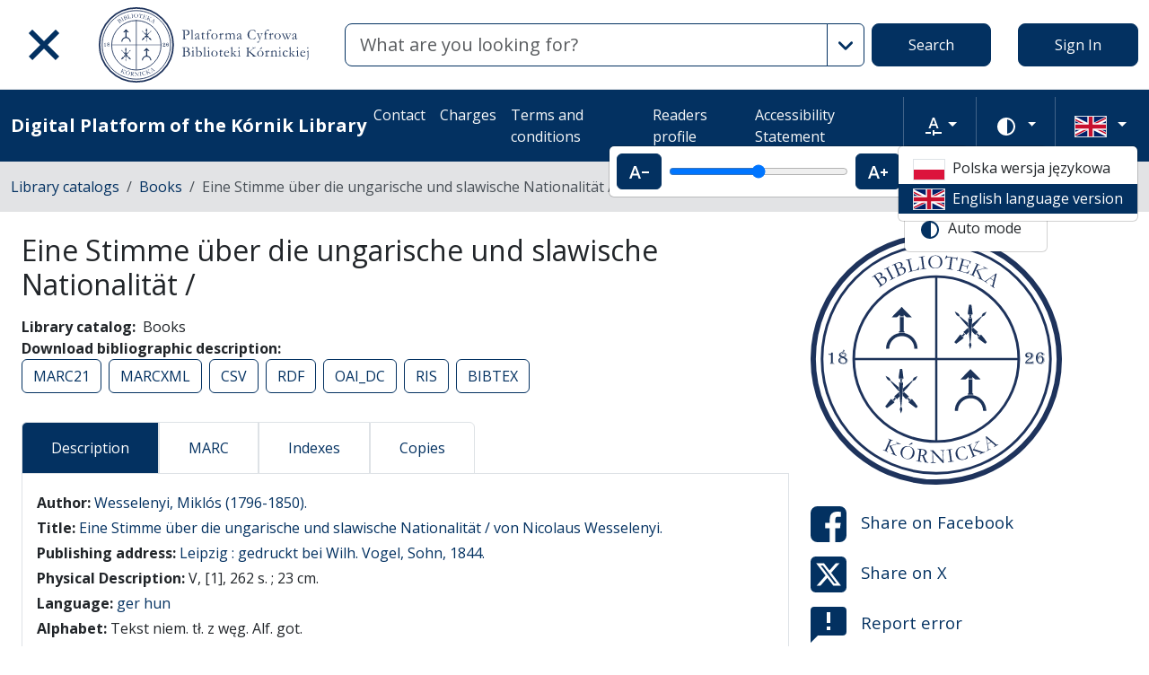

--- FILE ---
content_type: text/html; charset=utf-8
request_url: https://platforma.bk.pan.pl/en/search_results/1053995?q%5Bindexes_attributes%5D%5B%5D%5Bid%5D=12&q%5Bindexes_attributes%5D%5B%5D%5Bvalue%5D=W%C4%99gry+ludno%C5%9B%C4%87+19+w.&q%5Bindexes_attributes%5D%5B%5D%5Bquery_type%5D=term
body_size: 38004
content:
<!DOCTYPE html><html data-theme="auto" lang="en"><head><meta charset="utf-8" /><meta content="width=device-width, initial-scale=1, shrink-to-fit=no" name="viewport" /><meta content="#033161" name="theme-color" /><meta name="turbo-refresh-scroll" content="preserve"><title>Eine Stimme über die ungarische und slawische Nationalität / - Digital Platform of the Kórnik Library</title>
<meta name="description" content="Library catalog: Books Author: Wesselenyi, Miklós (1796-1850). Publishing address: Leipzig : gedruckt bei Wilh. Vogel, Sohn, 1844. Subject: Naród 19 w.Słowianie.Węgry ludność 19 w.Publicystyka.">
<link rel="canonical" href="https://platforma.bk.pan.pl/en/search_results/1053995">
<meta property="og:title" content="Eine Stimme über die ungarische und slawische Nationalität /">
<meta property="og:description" content="Library catalog: Books Author: Wesselenyi, Miklós (1796-1850). Publishing address: Leipzig : gedruckt bei Wilh. Vogel, Sohn, 1844. Subject: Naród 19 w.Słowianie.Węgry ludność 19 w.Publicystyka.">
<meta property="og:site_name" content="Digital Platform of the Kórnik Library">
<meta property="og:type" content="website">
<meta property="og:url" content="https://platforma.bk.pan.pl/en/search_results/1053995"><meta name="csrf-param" content="authenticity_token" />
<meta name="csrf-token" content="GoT7vE9KWMhEEUTWUsf814X29WqFBXYlM00KfLAZk5MoGt5iq5lilA3_NgGPIfdGlDAQnY9cZJNcvFPbsB7vUg" /><link crossorigin="use-credentials" href="/manifest.json?202309071318" rel="manifest" /><script src="/assets/svg-7ce144edec0b38bed8e7025e2e8a7aef016ff1d0.js" data-turbo-track="reload" defer="defer"></script><script src="/assets/pagy-50e4526041651ba8b44837a23be70dc205369329.js"></script><link rel="stylesheet" href="/assets/styles-c2cd97f53ef97b0f24df5fd02d79a5f85a073a5e.css" data-turbo-track="reload" /><script src="/assets/application-385460f2725c406e5bf21a52ca70c1e5e99f7751.js" data-turbo-track="reload" defer="defer"></script><link rel="stylesheet" href="/assets/application-b29048cd32cc2b16d03670950ae1a2848ca9a7df.css" media="all" data-turbo-track="reload" /><link rel="icon" type="image/x-icon" href="/assets/favicon-c9f6fd17397587cc9199a186cff8b911f1af27cc.ico" /><!--Global site tag (gtag.js) - Google Analytics--><script async="" src="https://www.googletagmanager.com/gtag/js?id=UA-107091203-3"></script><script>window.dataLayer = window.dataLayer || [];
function gtag(){dataLayer.push(arguments);}
gtag('js', new Date());
gtag('config', 'UA-107091203-3');</script></head><body data-controller="wcag highlight" data-wcag-i18n-value="{&quot;newTab&quot;:&quot;Opening in a new tab&quot;}"><div class="container bg-light" data-controller="notification" data-notification-local-storage-id-value="cookies_notification" hidden=""><div class="row align-items-center p-2 border border-primary"><div class="col-sm-12 col-lg-9"><p>The website uses cookies. These are text data saved by the browser on the user&#39;s device. They are used for the proper functioning of the website, collecting statistical information about visitors and operating facilities for logged in users. By using the website, you consent to the use of cookies. The cookie settings can be changed in your browser. If you do not change these settings, you accept the cookies used on the website.</p></div><div class="col-sm-12 col-lg-3"><button class="btn btn-primary btn-lg w-100" data-action="click-&gt;notification#accept">I accept</button></div></div></div><ul class="skip-links list-unstyled" data-controller="skip-links"><li><a data-action="skip-links#click" href="#menu">Go to the main menu</a></li><li><a data-action="skip-links#click" href="#search">Go to the search engine</a></li><li><a href="#content">Go to content</a></li></ul><nav aria-label="main-nav" class="navbar navbar-light navbar-expand-sm" id="main-nav"><div class="row"><div class="col-12 col-md-auto d-flex justify-content-center justify-content-lg-left" data-collapse-toggle-class="nav-hidden" data-controller="collapse"><button aria-label="Main menu" class="navbar-toggler d-inline-block" data-action="click-&gt;collapse#handleToggle" data-collapse-target="button" id="menu" type="button"><span class="navbar-toggler-icon"></span></button><div class="nav-aside nav-hidden d-flex flex-column" data-collapse-target="target" id="nav"><ul class="nav-aside__list mb-auto"><li><a href="/en/search_results"><svg role="img" aria-hidden="true" width="1rem" height="1rem" data-src="/assets/icons/menu_catalogs-b745d1629663f821ca4e8207ee09d898601822be.svg"></svg>Library catalogs</a></li><li><a href="/en/indexes"><svg role="img" aria-hidden="true" width="1rem" height="1rem" data-src="/assets/icons/search-table-2a13677628922d05cf3b172dc36c36c4edce6811.svg"></svg>Indexes</a></li><li><a href="/en/genealogy"><svg role="img" aria-hidden="true" width="1rem" height="1rem" data-src="/assets/icons/menu_genealogic-b1b36d7f3a78fe544879d6d55531db5a251e32c3.svg"></svg>Genealogical databases</a></li><li><a href="/en/timeline"><svg role="img" aria-hidden="true" width="1rem" height="1rem" data-src="/assets/icons/menu_timeline-a5878c66256cd614fc8148476946dcb4ca301a3d.svg"></svg>Time line</a></li><li><a href="https://blogi.platforma.bk.pan.pl"><svg role="img" aria-hidden="true" width="1rem" height="1rem" data-src="/assets/icons/menu_blog-c99860f17b019297b75975ae9ed1b268a46b23a3.svg"></svg>Blog</a></li><li><a href="/en/statistics"><svg role="img" aria-hidden="true" width="1rem" height="1rem" data-src="/assets/icons/gf-query_stats-rounded-2c5bc54d9b296a61223a0da23d4f0cdbeb9c1f38.svg"></svg>Statistics</a></li><li><a href="/en/sitemap"><svg role="img" aria-hidden="true" width="1rem" height="1rem" data-src="/assets/icons/fa-sitemap-34612729ede1323970b895bdebd45f9a9d01eb92.svg"></svg>Site map</a></li><li><a href="/en/users/sign_up"><svg role="img" aria-hidden="true" width="1rem" height="1rem" data-src="/assets/icons/menu_profile-9243a28411ad8ab6f96dd504970a53792940f4ab.svg"></svg>Registration</a></li><li class="d-lg-none"><a class="btn btn-primary btn-block" href="/en/users/sign_in">Sign In</a></li><li class="d-lg-none"><a target="_self" href="/en/pages/kontakt">Contact </a></li><li class="d-lg-none"><a target="_blank" href="https://www.bkpan.poznan.pl/wp-content/uploads/2020/06/Zarz%C4%85dzenie-nr-2-za%C5%82.-1-CENNIK-US%C5%81UG-%C5%9AWIADCZONYCH-PRZEZ-BIBLIOTEK%C4%98-K%C3%93RNICK%C4%84-2020-r..pdf">Charges</a></li><li class="d-lg-none"><a target="_blank" href="http://www.bkpan.poznan.pl/biblioteka/regulaminy/">Terms and conditions</a></li><li class="d-lg-none"><a target="_self" href="https://platforma.bk.pan.pl/pl/profile">Readers profile</a></li><li class="d-lg-none"><a target="_self" href="/en/pages/dostepnosc">Accessibility Statement</a></li></ul><ul class="nav-aside__list"></ul></div><a class="navbar-brand ms-2 ms-md-0 ms-xl-4" href="/en"><img alt="Library home page" src="/assets/logo_text_en-14b8c350108bf8975ecfc392629cd9b69710cb6b.svg" /></a></div><div class="col d-flex align-items-center my-3 my-lg-0"><form class="simple_form w-100" autocomplete="off" data-auto-submit-target="form" data-controller="advanced-search" data-advanced-search-i18n-value="{&quot;advancedSearch&quot;:&quot;Advanced search&quot;}" novalidate="novalidate" action="/en/search_results" accept-charset="UTF-8" method="get"><div class="search-form simple-search d-flex"><input disabled="disabled" data-form-sync-target="syncInput" autocomplete="off" type="hidden" name="q[sort_attributes][field_name]" /><input disabled="disabled" data-form-sync-target="syncInput" autocomplete="off" type="hidden" name="q[sort_attributes][order]" /><input disabled="disabled" data-form-sync-target="syncInput" autocomplete="off" type="hidden" name="q[sort_attributes][filter_field_name]" /><input disabled="disabled" data-form-sync-target="syncInput" autocomplete="off" type="hidden" name="q[sort_attributes][filter_value]" /><input type="hidden" name="q[filter_attributes][schema_id][]" value="22" data-form-sync-target="syncInput" autocomplete="off" /><input type="hidden" name="q[filter_attributes][schema_id][]" value="385067784" data-form-sync-target="syncInput" autocomplete="off" /><input type="hidden" name="q[filter_attributes][schema_id][]" value="21" data-form-sync-target="syncInput" autocomplete="off" /><input type="hidden" name="q[filter_attributes][schema_id][]" value="385067785" data-form-sync-target="syncInput" autocomplete="off" /><input type="hidden" name="q[filter_attributes][schema_id][]" value="2" data-form-sync-target="syncInput" autocomplete="off" /><input type="hidden" name="q[filter_attributes][schema_id][]" value="26" data-form-sync-target="syncInput" autocomplete="off" /><input type="hidden" name="q[filter_attributes][schema_id][]" value="8" data-form-sync-target="syncInput" autocomplete="off" /><input type="hidden" name="q[filter_attributes][schema_id][]" value="4" data-form-sync-target="syncInput" autocomplete="off" /><input type="hidden" name="q[filter_attributes][schema_id][]" value="16" data-form-sync-target="syncInput" autocomplete="off" /><input type="hidden" name="q[filter_attributes][schema_id][]" value="1" data-form-sync-target="syncInput" autocomplete="off" /><input type="hidden" name="q[filter_attributes][schema_id][]" value="44" data-form-sync-target="syncInput" autocomplete="off" /><input type="hidden" name="q[filter_attributes][schema_id][]" value="385067789" data-form-sync-target="syncInput" autocomplete="off" /><input type="hidden" name="q[filter_attributes][schema_id][]" value="11" data-form-sync-target="syncInput" autocomplete="off" /><input disabled="disabled" data-form-sync-target="syncInput" autocomplete="off" type="hidden" name="q[filter_attributes][year_from]" /><input disabled="disabled" data-form-sync-target="syncInput" autocomplete="off" type="hidden" name="q[filter_attributes][year_to]" /><input disabled="disabled" value="1" data-form-sync-target="syncInput" autocomplete="off" type="hidden" name="q[filter_attributes][private_collection]" /><input disabled="disabled" value="1" data-form-sync-target="syncInput" autocomplete="off" type="hidden" name="q[filter_attributes][not_digitized]" /><input disabled="disabled" value="1" data-form-sync-target="syncInput" autocomplete="off" type="hidden" name="q[filter_attributes][has_files_published_internally]" /><input disabled="disabled" value="1" data-form-sync-target="syncInput" autocomplete="off" type="hidden" name="q[filter_attributes][has_files_with_active_date_set]" /><input type="hidden" name="q[filter_attributes][file_types][]" value="audio" disabled="disabled" data-form-sync-target="syncInput" autocomplete="off" /><input type="hidden" name="q[filter_attributes][file_types][]" value="image" disabled="disabled" data-form-sync-target="syncInput" autocomplete="off" /><input type="hidden" name="q[filter_attributes][file_types][]" value="other" disabled="disabled" data-form-sync-target="syncInput" autocomplete="off" /><input type="hidden" name="q[filter_attributes][file_types][]" value="pdf" disabled="disabled" data-form-sync-target="syncInput" autocomplete="off" /><input type="hidden" name="q[filter_attributes][file_types][]" value="video" disabled="disabled" data-form-sync-target="syncInput" autocomplete="off" /><input type="hidden" name="q[filter_attributes][licence_type_ids][]" value="1" disabled="disabled" data-form-sync-target="syncInput" autocomplete="off" /><input type="hidden" name="q[filter_attributes][licence_type_ids][]" value="2" disabled="disabled" data-form-sync-target="syncInput" autocomplete="off" /><input type="hidden" name="q[filter_attributes][licence_type_ids][]" value="6" disabled="disabled" data-form-sync-target="syncInput" autocomplete="off" /><input type="hidden" name="q[filter_attributes][licence_type_ids][]" value="7" disabled="disabled" data-form-sync-target="syncInput" autocomplete="off" /><input type="hidden" name="q[filter_attributes][licence_type_ids][]" value="3" disabled="disabled" data-form-sync-target="syncInput" autocomplete="off" /><input type="hidden" name="q[filter_attributes][licence_type_ids][]" value="4" disabled="disabled" data-form-sync-target="syncInput" autocomplete="off" /><input type="hidden" name="q[filter_attributes][licence_type_ids][]" value="5" disabled="disabled" data-form-sync-target="syncInput" autocomplete="off" /><input type="hidden" name="q[filter_attributes][licence_type_ids][]" value="0" disabled="disabled" data-form-sync-target="syncInput" autocomplete="off" /><input type="hidden" name="q[filter_attributes][licence_type_ids][]" value="8" disabled="disabled" data-form-sync-target="syncInput" autocomplete="off" /><div class="input-group flex-fill"><div class="form-control form-control-lg form-control-prepend"><div class="combobox__wrapper" data-autocomplete-url="/en/api/fulltext_search_results/autocomplete?q=" data-controller="autocomplete"><div class="combobox" data-autocomplete-target="combobox"><input aria-label="Search" class="combobox__input form-control form-control-lg" data-advanced-search-target="simpleSearchInput" data-autocomplete-target="input" id="search" name="q[q]" placeholder="What are you looking for?" type="text" value="" /></div><ul class="combobox__listbox" data-autocomplete-target="listbox"></ul></div></div><button class="advanced-search-btn btn btn-outline-primary" data-action="advanced-search#open" data-advanced-search-target="advancedSearchButton" title="Advanced search" type="button"><span class="visually-hidden">Advanced search</span><svg role="img" aria-hidden="true" width="1rem" height="1rem" data-src="/assets/icons/gf-mod-chevron_right-rounded-10a7b2a73b02c10ef3d74837a0f83c06a619cbb1.svg"></svg></button></div><button class="btn btn-primary btn-lg" type="submit">Search</button></div><div data-advanced-search-target="advancedSearchBox" id="advanced-search"><div class="visually-hidden">Advanced search</div><div class="advanced-search-form"><div class="indexes-search" data-controller="search-conditions"><template data-search-conditions-target="template"><div aria-live="polite" class="visually-hidden" role="status">A new search line has been added</div><div class="row w-100 nested-fields" data-synchronize-search-conditions-target="searchCondition"><div class="operator"><div class="mb-3 select optional q_indexes_operator"><label class="form-label select optional visually-hidden" for="q_indexes_attributes_0_operator">Operator</label><select class="form-select select optional custom-select" name="q[indexes_attributes][0][operator]" id="q_indexes_attributes_0_operator"><option value="and">And</option>
<option value="not">Not</option>
<option value="or">Or</option></select></div></div><div class="index_id"><div class="mb-3 select optional q_indexes_id"><label class="form-label select optional visually-hidden" for="q_indexes_attributes_0_id">ID</label><select class="form-select select optional custom-select" name="q[indexes_attributes][0][id]" id="q_indexes_attributes_0_id"><option value="">Any index</option>
<option value="3">ID</option>
<option value="2">Author</option>
<option value="1">Title/Name of object</option>
<option value="88">Sygnatura archiwalna </option>
<option value="5">Publisher</option>
<option value="20">Institution</option>
<option value="6">The location</option>
<option value="4">Year</option>
<option value="7">Language</option>
<option value="43">Material and production technique</option>
<option value="24">People</option>
<option value="12">Subject index</option>
<option value="25">Owner&#39;s seal</option>
<option value="10">Provenance</option>
<option value="17">Graphics</option>
<option value="39">Geographical index</option>
<option value="41">Issue&#39;s title</option>
<option value="58">Archival unit</option></select></div></div><div class="query_type"><div class="mb-3 select optional q_indexes_query_type"><label class="form-label select optional visually-hidden" for="q_indexes_attributes_0_query_type">Query type</label><select class="form-select select optional custom-select" name="q[indexes_attributes][0][query_type]" id="q_indexes_attributes_0_query_type"><option value="match_phrase">includes</option>
<option value="prefix">starts with</option>
<option value="term">is</option></select></div></div><div class="index_value"><div class="mb-3 string optional q_indexes_value"><label class="form-label string optional visually-hidden" for="q_indexes_attributes_0_value">Value</label><input class="form-control string optional" type="text" name="q[indexes_attributes][0][value]" id="q_indexes_attributes_0_value" /></div></div><div class="delete"><button name="button" type="button" class="btn btn-light" data-action="search-conditions#handleRemoveCondition">Delete</button></div></div></template><div class="row w-100 nested-fields" data-synchronize-search-conditions-target="searchCondition"><div class="operator"><div class="mb-3 select optional q_indexes_operator"><label class="form-label select optional visually-hidden" for="q_indexes_attributes_1_operator">Operator</label><select class="form-select select optional custom-select" name="q[indexes_attributes][1][operator]" id="q_indexes_attributes_1_operator"><option value="and">And</option>
<option value="not">Not</option>
<option value="or">Or</option></select></div></div><div class="index_id"><div class="mb-3 select optional q_indexes_id"><label class="form-label select optional visually-hidden" for="q_indexes_attributes_1_id">ID</label><select class="form-select is-valid select optional custom-select" name="q[indexes_attributes][1][id]" id="q_indexes_attributes_1_id"><option value="">Any index</option>
<option value="3">ID</option>
<option value="2">Author</option>
<option value="1">Title/Name of object</option>
<option value="88">Sygnatura archiwalna </option>
<option value="5">Publisher</option>
<option value="20">Institution</option>
<option value="6">The location</option>
<option value="4">Year</option>
<option value="7">Language</option>
<option value="43">Material and production technique</option>
<option value="24">People</option>
<option selected="selected" value="12">Subject index</option>
<option value="25">Owner&#39;s seal</option>
<option value="10">Provenance</option>
<option value="17">Graphics</option>
<option value="39">Geographical index</option>
<option value="41">Issue&#39;s title</option>
<option value="58">Archival unit</option></select></div></div><div class="query_type"><div class="mb-3 select optional q_indexes_query_type"><label class="form-label select optional visually-hidden" for="q_indexes_attributes_1_query_type">Query type</label><select class="form-select is-valid select optional custom-select" name="q[indexes_attributes][1][query_type]" id="q_indexes_attributes_1_query_type"><option value="match_phrase">includes</option>
<option value="prefix">starts with</option>
<option selected="selected" value="term">is</option></select></div></div><div class="index_value"><div class="mb-3 string optional q_indexes_value"><label class="form-label string optional visually-hidden" for="q_indexes_attributes_1_value">Value</label><input class="form-control is-valid string optional" type="text" value="Węgry ludność 19 w." name="q[indexes_attributes][1][value]" id="q_indexes_attributes_1_value" /></div></div><div class="delete"><button name="button" type="button" class="btn btn-light" data-action="search-conditions#handleRemoveCondition">Delete</button></div></div><div class="row mt-2" data-search-conditions-target="insertBefore"><div class="col"><button name="button" type="button" class="btn btn-light add" data-action="search-conditions#handleAddCondition">Add a new line</button></div></div></div><div class="row mt-2"><div class="col-auto"><button class="btn btn-primary" data-action="advanced-search#close" type="button">Simple search</button></div></div></div></div></form></div><div class="col-auto d-none d-lg-flex align-items-center"><ul class="navbar-nav"><li class="nav-item"><a class="btn btn-primary btn-lg" href="/en/users/sign_in">Sign In</a></li></ul></div></div></nav><nav aria-label="top-nav" class="navbar navbar-expand-lg navbar-dark bg-primary" id="top-nav"><div class="container-fluid"><a class="navbar-brand fw-bold me-auto" href="/en">Digital Platform of the Kórnik Library</a><ul class="navbar-nav ms-auto d-none d-lg-flex"><li class="nav-item"><a target="_self" class="nav-link text-light" href="/en/pages/kontakt">Contact </a></li><li class="nav-item"><a target="_blank" class="nav-link text-light" href="https://www.bkpan.poznan.pl/wp-content/uploads/2020/06/Zarz%C4%85dzenie-nr-2-za%C5%82.-1-CENNIK-US%C5%81UG-%C5%9AWIADCZONYCH-PRZEZ-BIBLIOTEK%C4%98-K%C3%93RNICK%C4%84-2020-r..pdf">Charges</a></li><li class="nav-item"><a target="_blank" class="nav-link text-light" href="http://www.bkpan.poznan.pl/biblioteka/regulaminy/">Terms and conditions</a></li><li class="nav-item"><a target="_self" class="nav-link text-light" href="https://platforma.bk.pan.pl/pl/profile">Readers profile</a></li><li class="nav-item"><a target="_self" class="nav-link text-light" href="/en/pages/dostepnosc">Accessibility Statement</a></li></ul><div class="vr mx-2"></div><div class="dropdown" data-controller="text-zoom collapse"><button class="btn btn-link dropdown-toggle" data-action="collapse#handleToggle" data-collapse-target="button" title="Text zoom" type="button"><svg role="img" aria-hidden="true" width="1rem" height="1rem" data-src="/assets/icons/gf-custom_typography-fd4f43b14c25f76a9aaca032e9e3bbb4e5e52133.svg"></svg><span class="visually-hidden">Text zoom</span></button><div class="d-flex align-items-center dropdown-menu dropdown-menu-end show p-2" data-bs-popper="" data-collapse-target="target"><button class="btn btn-primary" data-action="text-zoom#decrease" data-text-zoom-target="decreaseBtn" title="Decrease text zoom"><svg role="img" aria-hidden="true" width="1rem" height="1rem" data-src="/assets/icons/gf-text_decrease-2ea2e0ebb313dcf06f184374841bd67c9ac745f1.svg"></svg><span class="visually-hidden">Decrease text zoom</span></button><div class="mx-2 d-flex align-items-center"><label class="visually-hidden" for="textZoom" title="Text zoom"></label><input class="custom-range" data-action="text-zoom#onRangeChange" data-text-zoom-target="range" id="textZoom" style="width: 200px" title="Text zoom" type="range" /></div><button class="btn btn-primary" data-action="text-zoom#increase" data-text-zoom-target="increaseBtn" title="Increase text zoom"><svg role="img" aria-hidden="true" width="1rem" height="1rem" data-src="/assets/icons/gf-text_increase-5caae93c7a2fddd4f45e27ce43247d63d2506ac7.svg"></svg><span class="visually-hidden">Increase text zoom</span></button><div class="vr mx-2 bg-black"></div><button class="btn btn-primary" data-action="text-zoom#reset" data-text-zoom-target="resetBtn" title="Default text zoom"><svg role="img" aria-hidden="true" width="1rem" height="1rem" data-src="/assets/icons/gf-custom_typography-fd4f43b14c25f76a9aaca032e9e3bbb4e5e52133.svg"></svg><span class="visually-hidden">Default text zoom</span></button></div></div><div class="vr mx-2"></div><div class="dropdown" data-controller="collapse color-scheme"><svg role="img" aria-hidden="true" width="0" height="0" class="d-none" data-unique-ids="disabled" data-src="/assets/icons/color_modes-bc3cabb8cd0794ab30d6e053b87eb94c65985a77.svg"></svg><button class="btn btn-link dropdown-toggle" data-action="collapse#handleToggle" data-collapse-target="button" title="Change color scheme" type="button"><svg class="me-2" height="24" width="24"><use href="#color-mode-auto"></use></svg><span class="visually-hidden">Change color scheme</span></button><ul class="dropdown-menu dropdown-menu-end show" data-bs-popper="" data-collapse-target="target"><li><button class="dropdown-item" data-action="color-scheme#switchTheme collapse#handleToggle" data-color-scheme-target="themeBtn" data-color-scheme-theme-param="light" type="button"><svg class="me-2" height="24" width="24"><use href="#color-mode-light"></use></svg>Light mode</button></li><li><button class="dropdown-item" data-action="color-scheme#switchTheme collapse#handleToggle" data-color-scheme-target="themeBtn" data-color-scheme-theme-param="dark" type="button"><svg class="me-2" height="24" width="24"><use href="#color-mode-dark"></use></svg>Dark mode</button></li><li><button class="dropdown-item" data-action="color-scheme#switchTheme collapse#handleToggle" data-color-scheme-target="themeBtn" data-color-scheme-theme-param="auto" type="button"><svg class="me-2" height="24" width="24"><use href="#color-mode-auto"></use></svg>Auto mode</button></li></ul></div><div class="vr mx-2"></div><div class="languages"><div class="dropdown" data-controller="collapse"><button class="btn btn-link dropdown-toggle" data-action="collapse#handleToggle" data-collapse-target="button" title="Change language" type="button"><svg role="img" aria-hidden="true" width="2.25rem" height="1.5rem" data-src="/assets/flags/en-dc66df67f220755988bcc7150c51504bc224615f.svg" class="me-2 border"></svg></button><ul class="dropdown-menu dropdown-menu-end show" data-bs-popper="" data-collapse-target="target"><li><a data-turbo="false" class="dropdown-item" href="/pl/search_results/1053995?q%5Bindexes_attributes%5D%5B%5D%5Bid%5D=12&amp;q%5Bindexes_attributes%5D%5B%5D%5Bvalue%5D=W%C4%99gry+ludno%C5%9B%C4%87+19+w.&amp;q%5Bindexes_attributes%5D%5B%5D%5Bquery_type%5D=term"><svg role="img" aria-hidden="true" width="2.25rem" height="1.5rem" data-src="/assets/flags/pl-1e7ef4c46faa0a7371f51324b55c2dca77fcd539.svg" class="me-2 border"></svg>Polska wersja językowa</a></li><li><div class="dropdown-item active"><svg role="img" aria-hidden="true" width="2.25rem" height="1.5rem" data-src="/assets/flags/en-dc66df67f220755988bcc7150c51504bc224615f.svg" class="me-2 border"></svg>English language version</div></li></ul></div></div></div></nav><nav aria-label="breadcrumb" class="bg-secondary-subtle"><div class="container-fluid"><ol class="breadcrumb py-3 m-0"><li class="breadcrumb-item"><a href="/en/search_results">Library catalogs</a></li><li class="breadcrumb-item"><a href="/en/search_results?q%5Bfilter_attributes%5D%5Bschema_id%5D%5B%5D=385067784">Books</a></li><li class="breadcrumb-item active">Eine Stimme über die ungarische und slawische Nationalität /</li></ol></div></nav><div class="page"><main class="search-result container-fluid" id="content"><div class="row"><article class="search-result__article mb-4"><h1 class="mb-3">Eine Stimme über die ungarische und slawische Nationalität /</h1><dl class="inline-details"><dt>Library catalog</dt><dd>Books</dd><dt>Download bibliographic description</dt><dd><ul class="list-inline d-inline-block"><li class="list-inline-item"><a class="btn btn-outline-primary" href="/en/api/bib_records/1053995.marc21">MARC21</a></li><li class="list-inline-item"><a class="btn btn-outline-primary" href="/en/api/bib_records/1053995.marcxml">MARCXML</a></li><li class="list-inline-item"><a class="btn btn-outline-primary" href="/en/api/bib_records/1053995.csv">CSV</a></li><li class="list-inline-item"><a class="btn btn-outline-primary" href="/en/api/bib_records/1053995.rdf">RDF</a></li><li class="list-inline-item"><a class="btn btn-outline-primary" href="/en/api/bib_records/1053995.oai_dc">OAI_DC</a></li><li class="list-inline-item"><a class="btn btn-outline-primary" href="/en/api/bib_records/1053995.ris">RIS</a></li><li class="list-inline-item"><a class="btn btn-outline-primary" href="/en/api/bib_records/1053995.bibtex">BIBTEX</a></li></ul></dd></dl><div class="obj-tabs" data-controller="tabs"><ul class="nav nav-tabs" role="tablist"><li class="nav-item" role="presentation"><a class="nav-link active" data-action="tabs#select" data-tabs-target="tab" href="#description" id="description-tab">Description</a></li><li class="nav-item" role="presentation"><a class="nav-link" data-action="tabs#select" data-tabs-target="tab" href="#marc" id="marc-tab">MARC</a></li><li class="nav-item" role="presentation"><a class="nav-link" data-action="tabs#select" data-tabs-target="tab" href="#indexes" id="indexes-tab">Indexes</a></li><li class="nav-item" role="presentation"><a class="nav-link" data-action="tabs#select" data-tabs-target="tab" href="#copy-records" id="copy_records-tab">Copies</a></li></ul><div class="tab-content"><div class="tab-pane fade show active" data-tabs-target="tabpanel" id="description"><h2 class="visually-hidden">Description</h2><ul class="list-unstyled description-list text-justify m-0"><li></li><li> <b>Author: </b>  <span><a href="/pl/indexes/2/redirect_to_value?value=Wesselenyi%2C+Mikl%C3%B3s+%281796-1850%29.">Wesselenyi, Miklós (1796-1850).</a></span> </li><li></li><li></li><li> <b>Title: </b>  <span><a href="/pl/indexes/1/redirect_to_value?value=Eine">Eine Stimme über die ungarische und slawische Nationalität / von Nicolaus Wesselenyi.</a></span> </li><li></li><li> <b>Publishing address: </b>  <span><a href="/pl/indexes/5/redirect_to_value?value=gedruckt+bei+Wilh.+Vogel%2C+Sohn%2C">Leipzig : gedruckt bei Wilh. Vogel, Sohn, 1844.</a></span> </li><li> <b>Physical Description: </b>  <span>V, [1], 262 s. ; 23 cm.</span> </li><li> <b>Language: </b>  <span><a href="/pl/indexes/7/redirect_to_value?value=ger">ger hun</a></span> </li><li> <b>Alphabet: </b>  <span>Tekst niem. tł. z węg. Alf. got.</span> </li><li> <b>Original: </b>  <span>Tekst niem. tł. z węg. Alf. got.</span> </li><li></li><li> <b>Catalog: </b>  <span>SWB online</span> </li><li> <b>Subject: </b> <ul><li><a href="/pl/indexes/12/redirect_to_value?value=Nar%C3%B3d+19+w.">Naród 19 w.</a></li><li><a href="/pl/indexes/12/redirect_to_value?value=S%C5%82owianie.">Słowianie.</a></li><li><a href="/pl/indexes/12/redirect_to_value?value=W%C4%99gry+ludno%C5%9B%C4%87+19+w.">Węgry ludność 19 w.</a></li><li><a href="/pl/indexes/12/redirect_to_value?value=Publicystyka.">Publicystyka.</a></li></ul></li><li></li></ul></div><div class="tab-pane fade" data-tabs-target="tabpanel" id="marc"><h2 class="visually-hidden">MARC</h2><ul class="list-unstyled description-list mb-0"><li> <strong>008</strong> <span> <span class="badge bg-secondary badge-secondary">a</span> <span>2021</span></span></li><li> <strong>041</strong>  <em><pre class="text-info d-inline">0</pre><pre class="text-info d-inline"> </pre></em> <span> <span class="badge bg-secondary badge-secondary">a</span> <span>ger</span></span><span> <span class="badge bg-secondary badge-secondary">h</span> <span>hun</span></span></li><li> <strong>100</strong>  <em><pre class="text-info d-inline">1</pre><pre class="text-info d-inline"> </pre></em> <span> <span class="badge bg-secondary badge-secondary">a</span> <span>Wesselenyi, Miklós</span></span><span> <span class="badge bg-secondary badge-secondary">d</span> <span>(1796-1850).</span></span></li><li> <strong>245</strong>  <em><pre class="text-info d-inline">1</pre><pre class="text-info d-inline">5</pre></em> <span> <span class="badge bg-secondary badge-secondary">a</span> <span>Eine |Stimme über die ungarische und slawische Nationalität /</span></span><span> <span class="badge bg-secondary badge-secondary">c</span> <span>von Nicolaus Wesselenyi.</span></span></li><li> <strong>260</strong> <span> <span class="badge bg-secondary badge-secondary">a</span> <span>Leipzig :</span></span><span> <span class="badge bg-secondary badge-secondary">b</span> <span>gedruckt bei Wilh. Vogel, Sohn,</span></span><span> <span class="badge bg-secondary badge-secondary">c</span> <span>1844.</span></span></li><li> <strong>300</strong> <span> <span class="badge bg-secondary badge-secondary">a</span> <span>V, [1], 262 s. ;</span></span><span> <span class="badge bg-secondary badge-secondary">c</span> <span>23 cm.</span></span></li><li> <strong>500</strong> <span> <span class="badge bg-secondary badge-secondary">a</span> <span>Na s. tyt.: (Aus dem Ungarischen übersetzt).</span></span></li><li> <strong>510</strong> <span> <span class="badge bg-secondary badge-secondary">a</span> <span>SWB online</span></span></li><li> <strong>546</strong> <span> <span class="badge bg-secondary badge-secondary">a</span> <span>Tekst niem. tł. z węg.</span></span><span> <span class="badge bg-secondary badge-secondary">b</span> <span>Alf. got.</span></span></li><li> <strong>650</strong>  <em><pre class="text-info d-inline"> </pre><pre class="text-info d-inline">4</pre></em> <span> <span class="badge bg-secondary badge-secondary">a</span> <span>Naród</span></span><span> <span class="badge bg-secondary badge-secondary">y</span> <span>19 w.</span></span></li><li> <strong>650</strong>  <em><pre class="text-info d-inline"> </pre><pre class="text-info d-inline">4</pre></em> <span> <span class="badge bg-secondary badge-secondary">a</span> <span>Słowianie.</span></span></li><li> <strong>651</strong>  <em><pre class="text-info d-inline"> </pre><pre class="text-info d-inline">4</pre></em> <span> <span class="badge bg-secondary badge-secondary">a</span> <span>Węgry</span></span><span> <span class="badge bg-secondary badge-secondary">x</span> <span>ludność</span></span><span> <span class="badge bg-secondary badge-secondary">y</span> <span>19 w.</span></span></li><li> <strong>655</strong>  <em><pre class="text-info d-inline"> </pre><pre class="text-info d-inline">4</pre></em> <span> <span class="badge bg-secondary badge-secondary">a</span> <span>Publicystyka.</span></span></li><li> <strong>999</strong> <span> <span class="badge bg-secondary badge-secondary">a</span> <span>EWS</span></span><span> <span class="badge bg-secondary badge-secondary">d</span> <span>21.05.10</span></span></li></ul></div><div class="tab-pane fade" data-tabs-target="tabpanel" id="indexes"><h2 class="visually-hidden">Indexes</h2><ul class="list-unstyled description-list text-justify mb-0"><li> <b>ID: </b> <a href="/en/indexes/3/redirect_to_value?value=29195"> <span>29195</span> </a></li><li> <b>Author: </b> <a href="/en/indexes/2/redirect_to_value?value=Wesselenyi%2C+Mikl%C3%B3s+%281796-1850%29."> <span>Wesselenyi, Miklós (1796-1850).</span> </a></li><li> <b>Title/Name of object: </b> <ul><li><a href="/en/indexes/1/redirect_to_value?value=Eine">Eine</a></li><li><a href="/en/indexes/1/redirect_to_value?value=Stimme+%C3%BCber+die+ungarische+und+slawische+Nationalit%C3%A4t+%2F">Stimme über die ungarische und slawische Nationalität /</a></li></ul></li><li> <b>Publisher: </b> <a href="/en/indexes/5/redirect_to_value?value=gedruckt+bei+Wilh.+Vogel%2C+Sohn%2C"> <span>gedruckt bei Wilh. Vogel, Sohn,</span> </a></li><li> <b>The location: </b> <a href="/en/indexes/6/redirect_to_value?value=Leipzig+%3A"> <span>Leipzig :</span> </a></li><li> <b>Year: </b> <a href="/en/indexes/4/redirect_to_value?value=1844."> <span>1844.</span> </a></li><li> <b>Language: </b> <a href="/en/indexes/7/redirect_to_value?value=ger"> <span>ger</span> </a></li><li> <b>Subject index: </b> <ul><li><a href="/en/indexes/12/redirect_to_value?value=Nar%C3%B3d+19+w.">Naród 19 w.</a></li><li><a href="/en/indexes/12/redirect_to_value?value=Publicystyka.">Publicystyka.</a></li><li><a href="/en/indexes/12/redirect_to_value?value=S%C5%82owianie.">Słowianie.</a></li><li><a href="/en/indexes/12/redirect_to_value?value=W%C4%99gry+ludno%C5%9B%C4%87+19+w.">Węgry ludność 19 w.</a></li></ul></li></ul></div><div class="tab-pane fade" data-tabs-target="tabpanel" id="copy-records"><h2 class="visually-hidden">Copies</h2><div class="alert alert-secondary" role="alert">To be able to borrow a book, you must have a reader card</div><div class="card" id="copy_record_696204"><div class="row card-body"><div class="col"><ul class="list-unstyled description-list text-justify m-0"><li> <b>Signature: </b>  <span>29195</span> </li><li> <b>Copy location: </b>  <span>Magazyn Druków Nowych</span> </li></ul></div><div class="col-auto d-flex align-items-center gap-1"></div></div></div></div></div></div></article><aside aria-label="object-additional-info" class="search-result__aside"><div class="row"><div class="search-result__aside__img mb-4"><img class="card-img obj-img" alt="Plug - Library logo" src="/assets/logo_en-1ccfa59dc75da5f8fe921295596accfd1f8d54e4.svg" /></div><div class="search-result__aside__links"><ul class="list-unstyled mb-0 row"><li class="col-12"><a class="d-block" href="https://www.facebook.com/sharer/sharer.php?u=https://platforma.bk.pan.pl/en/search_results/1053995" target="_blank"><svg role="img" aria-hidden="true" width="1rem" height="1rem" data-src="/assets/icons/facebook-6c4040bb7bc3367b5d2f93239291b67432f174fd.svg"></svg>Share on <span lang="en">Facebook</span></a></li><li class="col-12"><a class="d-block" href="https://x.com/intent/tweet/?text=Eine+Stimme+über+die+ungarische+und+slawische+Nationalität+/&amp;url=https://platforma.bk.pan.pl/en/search_results/1053995" target="_blank"><svg role="img" aria-hidden="true" width="1rem" height="1rem" data-src="/assets/icons/x-0e4fc72a4f1d296fa3aa008f46912f9ac204b568.svg"></svg>Share on <span lang="en">X</span></a></li><li class="col-12"><a class="d-block" data-turbo-frame="modal" data-turbo-stream="true" href="/en/inquiries/new?form_type=faulty_record&amp;inquiry%5Btarget_id%5D=1053995&amp;inquiry%5Btarget_type%5D=BibRecord"><svg role="img" aria-hidden="true" width="1rem" height="1rem" data-src="/assets/icons/error-bfe7a45ed674ba55963474b7a9e673aa960df50a.svg"></svg>Report error</a></li><li class="col-12"><a class="d-block" data-controller="copy-address-to-clipboard" href="#"><svg role="img" aria-hidden="true" width="1rem" height="1rem" data-src="/assets/icons/clipboard-f0221fec6bc2e0bdb7c080dd58d948c723c3e526.svg"></svg>Copy website address</a></li></ul></div></div></aside></div></main></div><footer class="w-100 border-top py-4"><div class="footer-images d-flex justify-content-between flex-column flex-sm-row"><img alt="Logo Fundusze Europejskie" aria="true" aria_hidden="true" class="flex-shrink-1 m-auto" src="/assets/footer/en_fe-a7c93a2d763117c44e2939e8e0dd40838c5e0fd7.svg" /><img alt="Logo Biblioteka Kórnickicka" aria="true" aria_hidden="true" class="flex-shrink-1 m-auto" src="/assets/footer/en_bk-00e455a54d92ef94d9eae73553760c5862d5225c.svg" /><img alt="Logo PAN" aria="true" aria_hidden="true" class="flex-shrink-1 m-auto" src="/assets/footer/en_pan-ec614681a80abed9ed932399aee0db235862b502.svg" /><img alt="Logo UE" aria="true" aria_hidden="true" class="flex-shrink-1 m-auto" src="/assets/footer/en_efrr-7cfb232f8df695a9fbf2f48dc1c9bae4a4042733.svg" /></div></footer><turbo-frame id="modal"></turbo-frame><div data-controller="service-worker"></div></body></html>

--- FILE ---
content_type: image/svg+xml
request_url: https://platforma.bk.pan.pl/assets/icons/error-bfe7a45ed674ba55963474b7a9e673aa960df50a.svg
body_size: -2
content:
<svg xmlns="http://www.w3.org/2000/svg" viewBox="0 0 24 24" height="24">
   <path
      d="M13.2 15.6h-2.4v-2.4h2.4zm0-4.8h-2.4V3.6h2.4zM21.6 0H2.4A2.4 2.4 0 00.012 2.4L0 24l4.8-4.8h16.8c1.32 0 2.4-1.08 2.4-2.4V2.4C24 1.08 22.92 0 21.6 0z" />
</svg>

--- FILE ---
content_type: image/svg+xml
request_url: https://platforma.bk.pan.pl/assets/icons/clipboard-f0221fec6bc2e0bdb7c080dd58d948c723c3e526.svg
body_size: 385
content:
<svg xmlns="http://www.w3.org/2000/svg" viewBox="0 0 24 24" height="24">
   <path
      d="M10.286 22.286h12v-8.572h-5.572q-.535 0-.91-.375t-.375-.91V6.857h-5.143zM13.714 3v-.857q0-.174-.127-.301-.127-.128-.301-.128H3.857q-.174 0-.301.127-.127.128-.127.302V3q0 .174.127.301.127.128.301.128h9.429q.174 0 .301-.128.127-.127.127-.301zm3.429 9h4.004l-4.004-4.005zM24 13.714v9q0 .536-.375.911t-.91.375H9.856q-.536 0-.91-.375-.376-.375-.376-.91V20.57H1.286q-.536 0-.911-.375T0 19.286v-18Q0 .75.375.375T1.285 0h14.572q.536 0 .91.375.376.375.376.91V5.68q.281.174.482.375l5.464 5.464q.375.375.643 1.018T24 13.714z" />
</svg>

--- FILE ---
content_type: image/svg+xml
request_url: https://platforma.bk.pan.pl/assets/icons/x-0e4fc72a4f1d296fa3aa008f46912f9ac204b568.svg
body_size: 196
content:
<svg viewBox="0 0 24 24" width="24" height="24" xmlns="http://www.w3.org/2000/svg">
  <path
    d="M3.429 0A3.432 3.432 0 000 3.429V20.57A3.432 3.432 0 003.429 24H20.57A3.432 3.432 0 0024 20.571V3.43A3.432 3.432 0 0020.571 0zm15.916 4.5l-5.561 6.354 6.541 8.646h-5.121l-4.008-5.245-4.59 5.245H4.06l5.946-6.798L3.734 4.5h5.25l3.627 4.795L16.8 4.5zM17.32 17.979L8.218 5.94H6.702l9.203 12.038h1.41z" />
</svg>

--- FILE ---
content_type: image/svg+xml
request_url: https://platforma.bk.pan.pl/assets/icons/facebook-6c4040bb7bc3367b5d2f93239291b67432f174fd.svg
body_size: 167
content:
<svg xmlns="http://www.w3.org/2000/svg" viewBox="0 0 24 24" height="24">
   <path
      d="M19.5 0q1.86 0 3.18 1.32T24 4.5v15q0 1.86-1.32 3.18T19.5 24h-2.938v-9.297h3.11l.469-3.625h-3.578V8.766q0-.875.367-1.313.367-.437 1.43-.437L20.265 7V3.765q-.985-.14-2.782-.14-2.125 0-3.398 1.25-1.273 1.25-1.273 3.53v2.673H9.687v3.625h3.126V24H4.5q-1.86 0-3.18-1.32T0 19.5v-15q0-1.86 1.32-3.18T4.5 0z" />
</svg>